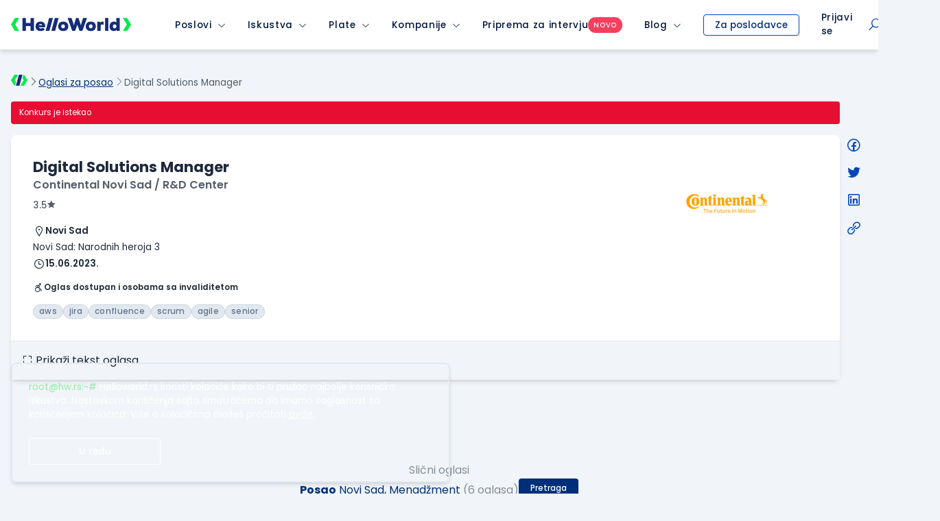

--- FILE ---
content_type: text/html; charset=utf-8
request_url: https://www.google.com/recaptcha/api2/anchor?ar=1&k=6LfmyvMUAAAAAJ-S0TrDfXc5WcJW372thmX6wTAj&co=aHR0cHM6Ly93d3cuaGVsbG93b3JsZC5yczo0NDM.&hl=en&v=PoyoqOPhxBO7pBk68S4YbpHZ&size=invisible&anchor-ms=20000&execute-ms=30000&cb=sbmrwm46obpo
body_size: 48815
content:
<!DOCTYPE HTML><html dir="ltr" lang="en"><head><meta http-equiv="Content-Type" content="text/html; charset=UTF-8">
<meta http-equiv="X-UA-Compatible" content="IE=edge">
<title>reCAPTCHA</title>
<style type="text/css">
/* cyrillic-ext */
@font-face {
  font-family: 'Roboto';
  font-style: normal;
  font-weight: 400;
  font-stretch: 100%;
  src: url(//fonts.gstatic.com/s/roboto/v48/KFO7CnqEu92Fr1ME7kSn66aGLdTylUAMa3GUBHMdazTgWw.woff2) format('woff2');
  unicode-range: U+0460-052F, U+1C80-1C8A, U+20B4, U+2DE0-2DFF, U+A640-A69F, U+FE2E-FE2F;
}
/* cyrillic */
@font-face {
  font-family: 'Roboto';
  font-style: normal;
  font-weight: 400;
  font-stretch: 100%;
  src: url(//fonts.gstatic.com/s/roboto/v48/KFO7CnqEu92Fr1ME7kSn66aGLdTylUAMa3iUBHMdazTgWw.woff2) format('woff2');
  unicode-range: U+0301, U+0400-045F, U+0490-0491, U+04B0-04B1, U+2116;
}
/* greek-ext */
@font-face {
  font-family: 'Roboto';
  font-style: normal;
  font-weight: 400;
  font-stretch: 100%;
  src: url(//fonts.gstatic.com/s/roboto/v48/KFO7CnqEu92Fr1ME7kSn66aGLdTylUAMa3CUBHMdazTgWw.woff2) format('woff2');
  unicode-range: U+1F00-1FFF;
}
/* greek */
@font-face {
  font-family: 'Roboto';
  font-style: normal;
  font-weight: 400;
  font-stretch: 100%;
  src: url(//fonts.gstatic.com/s/roboto/v48/KFO7CnqEu92Fr1ME7kSn66aGLdTylUAMa3-UBHMdazTgWw.woff2) format('woff2');
  unicode-range: U+0370-0377, U+037A-037F, U+0384-038A, U+038C, U+038E-03A1, U+03A3-03FF;
}
/* math */
@font-face {
  font-family: 'Roboto';
  font-style: normal;
  font-weight: 400;
  font-stretch: 100%;
  src: url(//fonts.gstatic.com/s/roboto/v48/KFO7CnqEu92Fr1ME7kSn66aGLdTylUAMawCUBHMdazTgWw.woff2) format('woff2');
  unicode-range: U+0302-0303, U+0305, U+0307-0308, U+0310, U+0312, U+0315, U+031A, U+0326-0327, U+032C, U+032F-0330, U+0332-0333, U+0338, U+033A, U+0346, U+034D, U+0391-03A1, U+03A3-03A9, U+03B1-03C9, U+03D1, U+03D5-03D6, U+03F0-03F1, U+03F4-03F5, U+2016-2017, U+2034-2038, U+203C, U+2040, U+2043, U+2047, U+2050, U+2057, U+205F, U+2070-2071, U+2074-208E, U+2090-209C, U+20D0-20DC, U+20E1, U+20E5-20EF, U+2100-2112, U+2114-2115, U+2117-2121, U+2123-214F, U+2190, U+2192, U+2194-21AE, U+21B0-21E5, U+21F1-21F2, U+21F4-2211, U+2213-2214, U+2216-22FF, U+2308-230B, U+2310, U+2319, U+231C-2321, U+2336-237A, U+237C, U+2395, U+239B-23B7, U+23D0, U+23DC-23E1, U+2474-2475, U+25AF, U+25B3, U+25B7, U+25BD, U+25C1, U+25CA, U+25CC, U+25FB, U+266D-266F, U+27C0-27FF, U+2900-2AFF, U+2B0E-2B11, U+2B30-2B4C, U+2BFE, U+3030, U+FF5B, U+FF5D, U+1D400-1D7FF, U+1EE00-1EEFF;
}
/* symbols */
@font-face {
  font-family: 'Roboto';
  font-style: normal;
  font-weight: 400;
  font-stretch: 100%;
  src: url(//fonts.gstatic.com/s/roboto/v48/KFO7CnqEu92Fr1ME7kSn66aGLdTylUAMaxKUBHMdazTgWw.woff2) format('woff2');
  unicode-range: U+0001-000C, U+000E-001F, U+007F-009F, U+20DD-20E0, U+20E2-20E4, U+2150-218F, U+2190, U+2192, U+2194-2199, U+21AF, U+21E6-21F0, U+21F3, U+2218-2219, U+2299, U+22C4-22C6, U+2300-243F, U+2440-244A, U+2460-24FF, U+25A0-27BF, U+2800-28FF, U+2921-2922, U+2981, U+29BF, U+29EB, U+2B00-2BFF, U+4DC0-4DFF, U+FFF9-FFFB, U+10140-1018E, U+10190-1019C, U+101A0, U+101D0-101FD, U+102E0-102FB, U+10E60-10E7E, U+1D2C0-1D2D3, U+1D2E0-1D37F, U+1F000-1F0FF, U+1F100-1F1AD, U+1F1E6-1F1FF, U+1F30D-1F30F, U+1F315, U+1F31C, U+1F31E, U+1F320-1F32C, U+1F336, U+1F378, U+1F37D, U+1F382, U+1F393-1F39F, U+1F3A7-1F3A8, U+1F3AC-1F3AF, U+1F3C2, U+1F3C4-1F3C6, U+1F3CA-1F3CE, U+1F3D4-1F3E0, U+1F3ED, U+1F3F1-1F3F3, U+1F3F5-1F3F7, U+1F408, U+1F415, U+1F41F, U+1F426, U+1F43F, U+1F441-1F442, U+1F444, U+1F446-1F449, U+1F44C-1F44E, U+1F453, U+1F46A, U+1F47D, U+1F4A3, U+1F4B0, U+1F4B3, U+1F4B9, U+1F4BB, U+1F4BF, U+1F4C8-1F4CB, U+1F4D6, U+1F4DA, U+1F4DF, U+1F4E3-1F4E6, U+1F4EA-1F4ED, U+1F4F7, U+1F4F9-1F4FB, U+1F4FD-1F4FE, U+1F503, U+1F507-1F50B, U+1F50D, U+1F512-1F513, U+1F53E-1F54A, U+1F54F-1F5FA, U+1F610, U+1F650-1F67F, U+1F687, U+1F68D, U+1F691, U+1F694, U+1F698, U+1F6AD, U+1F6B2, U+1F6B9-1F6BA, U+1F6BC, U+1F6C6-1F6CF, U+1F6D3-1F6D7, U+1F6E0-1F6EA, U+1F6F0-1F6F3, U+1F6F7-1F6FC, U+1F700-1F7FF, U+1F800-1F80B, U+1F810-1F847, U+1F850-1F859, U+1F860-1F887, U+1F890-1F8AD, U+1F8B0-1F8BB, U+1F8C0-1F8C1, U+1F900-1F90B, U+1F93B, U+1F946, U+1F984, U+1F996, U+1F9E9, U+1FA00-1FA6F, U+1FA70-1FA7C, U+1FA80-1FA89, U+1FA8F-1FAC6, U+1FACE-1FADC, U+1FADF-1FAE9, U+1FAF0-1FAF8, U+1FB00-1FBFF;
}
/* vietnamese */
@font-face {
  font-family: 'Roboto';
  font-style: normal;
  font-weight: 400;
  font-stretch: 100%;
  src: url(//fonts.gstatic.com/s/roboto/v48/KFO7CnqEu92Fr1ME7kSn66aGLdTylUAMa3OUBHMdazTgWw.woff2) format('woff2');
  unicode-range: U+0102-0103, U+0110-0111, U+0128-0129, U+0168-0169, U+01A0-01A1, U+01AF-01B0, U+0300-0301, U+0303-0304, U+0308-0309, U+0323, U+0329, U+1EA0-1EF9, U+20AB;
}
/* latin-ext */
@font-face {
  font-family: 'Roboto';
  font-style: normal;
  font-weight: 400;
  font-stretch: 100%;
  src: url(//fonts.gstatic.com/s/roboto/v48/KFO7CnqEu92Fr1ME7kSn66aGLdTylUAMa3KUBHMdazTgWw.woff2) format('woff2');
  unicode-range: U+0100-02BA, U+02BD-02C5, U+02C7-02CC, U+02CE-02D7, U+02DD-02FF, U+0304, U+0308, U+0329, U+1D00-1DBF, U+1E00-1E9F, U+1EF2-1EFF, U+2020, U+20A0-20AB, U+20AD-20C0, U+2113, U+2C60-2C7F, U+A720-A7FF;
}
/* latin */
@font-face {
  font-family: 'Roboto';
  font-style: normal;
  font-weight: 400;
  font-stretch: 100%;
  src: url(//fonts.gstatic.com/s/roboto/v48/KFO7CnqEu92Fr1ME7kSn66aGLdTylUAMa3yUBHMdazQ.woff2) format('woff2');
  unicode-range: U+0000-00FF, U+0131, U+0152-0153, U+02BB-02BC, U+02C6, U+02DA, U+02DC, U+0304, U+0308, U+0329, U+2000-206F, U+20AC, U+2122, U+2191, U+2193, U+2212, U+2215, U+FEFF, U+FFFD;
}
/* cyrillic-ext */
@font-face {
  font-family: 'Roboto';
  font-style: normal;
  font-weight: 500;
  font-stretch: 100%;
  src: url(//fonts.gstatic.com/s/roboto/v48/KFO7CnqEu92Fr1ME7kSn66aGLdTylUAMa3GUBHMdazTgWw.woff2) format('woff2');
  unicode-range: U+0460-052F, U+1C80-1C8A, U+20B4, U+2DE0-2DFF, U+A640-A69F, U+FE2E-FE2F;
}
/* cyrillic */
@font-face {
  font-family: 'Roboto';
  font-style: normal;
  font-weight: 500;
  font-stretch: 100%;
  src: url(//fonts.gstatic.com/s/roboto/v48/KFO7CnqEu92Fr1ME7kSn66aGLdTylUAMa3iUBHMdazTgWw.woff2) format('woff2');
  unicode-range: U+0301, U+0400-045F, U+0490-0491, U+04B0-04B1, U+2116;
}
/* greek-ext */
@font-face {
  font-family: 'Roboto';
  font-style: normal;
  font-weight: 500;
  font-stretch: 100%;
  src: url(//fonts.gstatic.com/s/roboto/v48/KFO7CnqEu92Fr1ME7kSn66aGLdTylUAMa3CUBHMdazTgWw.woff2) format('woff2');
  unicode-range: U+1F00-1FFF;
}
/* greek */
@font-face {
  font-family: 'Roboto';
  font-style: normal;
  font-weight: 500;
  font-stretch: 100%;
  src: url(//fonts.gstatic.com/s/roboto/v48/KFO7CnqEu92Fr1ME7kSn66aGLdTylUAMa3-UBHMdazTgWw.woff2) format('woff2');
  unicode-range: U+0370-0377, U+037A-037F, U+0384-038A, U+038C, U+038E-03A1, U+03A3-03FF;
}
/* math */
@font-face {
  font-family: 'Roboto';
  font-style: normal;
  font-weight: 500;
  font-stretch: 100%;
  src: url(//fonts.gstatic.com/s/roboto/v48/KFO7CnqEu92Fr1ME7kSn66aGLdTylUAMawCUBHMdazTgWw.woff2) format('woff2');
  unicode-range: U+0302-0303, U+0305, U+0307-0308, U+0310, U+0312, U+0315, U+031A, U+0326-0327, U+032C, U+032F-0330, U+0332-0333, U+0338, U+033A, U+0346, U+034D, U+0391-03A1, U+03A3-03A9, U+03B1-03C9, U+03D1, U+03D5-03D6, U+03F0-03F1, U+03F4-03F5, U+2016-2017, U+2034-2038, U+203C, U+2040, U+2043, U+2047, U+2050, U+2057, U+205F, U+2070-2071, U+2074-208E, U+2090-209C, U+20D0-20DC, U+20E1, U+20E5-20EF, U+2100-2112, U+2114-2115, U+2117-2121, U+2123-214F, U+2190, U+2192, U+2194-21AE, U+21B0-21E5, U+21F1-21F2, U+21F4-2211, U+2213-2214, U+2216-22FF, U+2308-230B, U+2310, U+2319, U+231C-2321, U+2336-237A, U+237C, U+2395, U+239B-23B7, U+23D0, U+23DC-23E1, U+2474-2475, U+25AF, U+25B3, U+25B7, U+25BD, U+25C1, U+25CA, U+25CC, U+25FB, U+266D-266F, U+27C0-27FF, U+2900-2AFF, U+2B0E-2B11, U+2B30-2B4C, U+2BFE, U+3030, U+FF5B, U+FF5D, U+1D400-1D7FF, U+1EE00-1EEFF;
}
/* symbols */
@font-face {
  font-family: 'Roboto';
  font-style: normal;
  font-weight: 500;
  font-stretch: 100%;
  src: url(//fonts.gstatic.com/s/roboto/v48/KFO7CnqEu92Fr1ME7kSn66aGLdTylUAMaxKUBHMdazTgWw.woff2) format('woff2');
  unicode-range: U+0001-000C, U+000E-001F, U+007F-009F, U+20DD-20E0, U+20E2-20E4, U+2150-218F, U+2190, U+2192, U+2194-2199, U+21AF, U+21E6-21F0, U+21F3, U+2218-2219, U+2299, U+22C4-22C6, U+2300-243F, U+2440-244A, U+2460-24FF, U+25A0-27BF, U+2800-28FF, U+2921-2922, U+2981, U+29BF, U+29EB, U+2B00-2BFF, U+4DC0-4DFF, U+FFF9-FFFB, U+10140-1018E, U+10190-1019C, U+101A0, U+101D0-101FD, U+102E0-102FB, U+10E60-10E7E, U+1D2C0-1D2D3, U+1D2E0-1D37F, U+1F000-1F0FF, U+1F100-1F1AD, U+1F1E6-1F1FF, U+1F30D-1F30F, U+1F315, U+1F31C, U+1F31E, U+1F320-1F32C, U+1F336, U+1F378, U+1F37D, U+1F382, U+1F393-1F39F, U+1F3A7-1F3A8, U+1F3AC-1F3AF, U+1F3C2, U+1F3C4-1F3C6, U+1F3CA-1F3CE, U+1F3D4-1F3E0, U+1F3ED, U+1F3F1-1F3F3, U+1F3F5-1F3F7, U+1F408, U+1F415, U+1F41F, U+1F426, U+1F43F, U+1F441-1F442, U+1F444, U+1F446-1F449, U+1F44C-1F44E, U+1F453, U+1F46A, U+1F47D, U+1F4A3, U+1F4B0, U+1F4B3, U+1F4B9, U+1F4BB, U+1F4BF, U+1F4C8-1F4CB, U+1F4D6, U+1F4DA, U+1F4DF, U+1F4E3-1F4E6, U+1F4EA-1F4ED, U+1F4F7, U+1F4F9-1F4FB, U+1F4FD-1F4FE, U+1F503, U+1F507-1F50B, U+1F50D, U+1F512-1F513, U+1F53E-1F54A, U+1F54F-1F5FA, U+1F610, U+1F650-1F67F, U+1F687, U+1F68D, U+1F691, U+1F694, U+1F698, U+1F6AD, U+1F6B2, U+1F6B9-1F6BA, U+1F6BC, U+1F6C6-1F6CF, U+1F6D3-1F6D7, U+1F6E0-1F6EA, U+1F6F0-1F6F3, U+1F6F7-1F6FC, U+1F700-1F7FF, U+1F800-1F80B, U+1F810-1F847, U+1F850-1F859, U+1F860-1F887, U+1F890-1F8AD, U+1F8B0-1F8BB, U+1F8C0-1F8C1, U+1F900-1F90B, U+1F93B, U+1F946, U+1F984, U+1F996, U+1F9E9, U+1FA00-1FA6F, U+1FA70-1FA7C, U+1FA80-1FA89, U+1FA8F-1FAC6, U+1FACE-1FADC, U+1FADF-1FAE9, U+1FAF0-1FAF8, U+1FB00-1FBFF;
}
/* vietnamese */
@font-face {
  font-family: 'Roboto';
  font-style: normal;
  font-weight: 500;
  font-stretch: 100%;
  src: url(//fonts.gstatic.com/s/roboto/v48/KFO7CnqEu92Fr1ME7kSn66aGLdTylUAMa3OUBHMdazTgWw.woff2) format('woff2');
  unicode-range: U+0102-0103, U+0110-0111, U+0128-0129, U+0168-0169, U+01A0-01A1, U+01AF-01B0, U+0300-0301, U+0303-0304, U+0308-0309, U+0323, U+0329, U+1EA0-1EF9, U+20AB;
}
/* latin-ext */
@font-face {
  font-family: 'Roboto';
  font-style: normal;
  font-weight: 500;
  font-stretch: 100%;
  src: url(//fonts.gstatic.com/s/roboto/v48/KFO7CnqEu92Fr1ME7kSn66aGLdTylUAMa3KUBHMdazTgWw.woff2) format('woff2');
  unicode-range: U+0100-02BA, U+02BD-02C5, U+02C7-02CC, U+02CE-02D7, U+02DD-02FF, U+0304, U+0308, U+0329, U+1D00-1DBF, U+1E00-1E9F, U+1EF2-1EFF, U+2020, U+20A0-20AB, U+20AD-20C0, U+2113, U+2C60-2C7F, U+A720-A7FF;
}
/* latin */
@font-face {
  font-family: 'Roboto';
  font-style: normal;
  font-weight: 500;
  font-stretch: 100%;
  src: url(//fonts.gstatic.com/s/roboto/v48/KFO7CnqEu92Fr1ME7kSn66aGLdTylUAMa3yUBHMdazQ.woff2) format('woff2');
  unicode-range: U+0000-00FF, U+0131, U+0152-0153, U+02BB-02BC, U+02C6, U+02DA, U+02DC, U+0304, U+0308, U+0329, U+2000-206F, U+20AC, U+2122, U+2191, U+2193, U+2212, U+2215, U+FEFF, U+FFFD;
}
/* cyrillic-ext */
@font-face {
  font-family: 'Roboto';
  font-style: normal;
  font-weight: 900;
  font-stretch: 100%;
  src: url(//fonts.gstatic.com/s/roboto/v48/KFO7CnqEu92Fr1ME7kSn66aGLdTylUAMa3GUBHMdazTgWw.woff2) format('woff2');
  unicode-range: U+0460-052F, U+1C80-1C8A, U+20B4, U+2DE0-2DFF, U+A640-A69F, U+FE2E-FE2F;
}
/* cyrillic */
@font-face {
  font-family: 'Roboto';
  font-style: normal;
  font-weight: 900;
  font-stretch: 100%;
  src: url(//fonts.gstatic.com/s/roboto/v48/KFO7CnqEu92Fr1ME7kSn66aGLdTylUAMa3iUBHMdazTgWw.woff2) format('woff2');
  unicode-range: U+0301, U+0400-045F, U+0490-0491, U+04B0-04B1, U+2116;
}
/* greek-ext */
@font-face {
  font-family: 'Roboto';
  font-style: normal;
  font-weight: 900;
  font-stretch: 100%;
  src: url(//fonts.gstatic.com/s/roboto/v48/KFO7CnqEu92Fr1ME7kSn66aGLdTylUAMa3CUBHMdazTgWw.woff2) format('woff2');
  unicode-range: U+1F00-1FFF;
}
/* greek */
@font-face {
  font-family: 'Roboto';
  font-style: normal;
  font-weight: 900;
  font-stretch: 100%;
  src: url(//fonts.gstatic.com/s/roboto/v48/KFO7CnqEu92Fr1ME7kSn66aGLdTylUAMa3-UBHMdazTgWw.woff2) format('woff2');
  unicode-range: U+0370-0377, U+037A-037F, U+0384-038A, U+038C, U+038E-03A1, U+03A3-03FF;
}
/* math */
@font-face {
  font-family: 'Roboto';
  font-style: normal;
  font-weight: 900;
  font-stretch: 100%;
  src: url(//fonts.gstatic.com/s/roboto/v48/KFO7CnqEu92Fr1ME7kSn66aGLdTylUAMawCUBHMdazTgWw.woff2) format('woff2');
  unicode-range: U+0302-0303, U+0305, U+0307-0308, U+0310, U+0312, U+0315, U+031A, U+0326-0327, U+032C, U+032F-0330, U+0332-0333, U+0338, U+033A, U+0346, U+034D, U+0391-03A1, U+03A3-03A9, U+03B1-03C9, U+03D1, U+03D5-03D6, U+03F0-03F1, U+03F4-03F5, U+2016-2017, U+2034-2038, U+203C, U+2040, U+2043, U+2047, U+2050, U+2057, U+205F, U+2070-2071, U+2074-208E, U+2090-209C, U+20D0-20DC, U+20E1, U+20E5-20EF, U+2100-2112, U+2114-2115, U+2117-2121, U+2123-214F, U+2190, U+2192, U+2194-21AE, U+21B0-21E5, U+21F1-21F2, U+21F4-2211, U+2213-2214, U+2216-22FF, U+2308-230B, U+2310, U+2319, U+231C-2321, U+2336-237A, U+237C, U+2395, U+239B-23B7, U+23D0, U+23DC-23E1, U+2474-2475, U+25AF, U+25B3, U+25B7, U+25BD, U+25C1, U+25CA, U+25CC, U+25FB, U+266D-266F, U+27C0-27FF, U+2900-2AFF, U+2B0E-2B11, U+2B30-2B4C, U+2BFE, U+3030, U+FF5B, U+FF5D, U+1D400-1D7FF, U+1EE00-1EEFF;
}
/* symbols */
@font-face {
  font-family: 'Roboto';
  font-style: normal;
  font-weight: 900;
  font-stretch: 100%;
  src: url(//fonts.gstatic.com/s/roboto/v48/KFO7CnqEu92Fr1ME7kSn66aGLdTylUAMaxKUBHMdazTgWw.woff2) format('woff2');
  unicode-range: U+0001-000C, U+000E-001F, U+007F-009F, U+20DD-20E0, U+20E2-20E4, U+2150-218F, U+2190, U+2192, U+2194-2199, U+21AF, U+21E6-21F0, U+21F3, U+2218-2219, U+2299, U+22C4-22C6, U+2300-243F, U+2440-244A, U+2460-24FF, U+25A0-27BF, U+2800-28FF, U+2921-2922, U+2981, U+29BF, U+29EB, U+2B00-2BFF, U+4DC0-4DFF, U+FFF9-FFFB, U+10140-1018E, U+10190-1019C, U+101A0, U+101D0-101FD, U+102E0-102FB, U+10E60-10E7E, U+1D2C0-1D2D3, U+1D2E0-1D37F, U+1F000-1F0FF, U+1F100-1F1AD, U+1F1E6-1F1FF, U+1F30D-1F30F, U+1F315, U+1F31C, U+1F31E, U+1F320-1F32C, U+1F336, U+1F378, U+1F37D, U+1F382, U+1F393-1F39F, U+1F3A7-1F3A8, U+1F3AC-1F3AF, U+1F3C2, U+1F3C4-1F3C6, U+1F3CA-1F3CE, U+1F3D4-1F3E0, U+1F3ED, U+1F3F1-1F3F3, U+1F3F5-1F3F7, U+1F408, U+1F415, U+1F41F, U+1F426, U+1F43F, U+1F441-1F442, U+1F444, U+1F446-1F449, U+1F44C-1F44E, U+1F453, U+1F46A, U+1F47D, U+1F4A3, U+1F4B0, U+1F4B3, U+1F4B9, U+1F4BB, U+1F4BF, U+1F4C8-1F4CB, U+1F4D6, U+1F4DA, U+1F4DF, U+1F4E3-1F4E6, U+1F4EA-1F4ED, U+1F4F7, U+1F4F9-1F4FB, U+1F4FD-1F4FE, U+1F503, U+1F507-1F50B, U+1F50D, U+1F512-1F513, U+1F53E-1F54A, U+1F54F-1F5FA, U+1F610, U+1F650-1F67F, U+1F687, U+1F68D, U+1F691, U+1F694, U+1F698, U+1F6AD, U+1F6B2, U+1F6B9-1F6BA, U+1F6BC, U+1F6C6-1F6CF, U+1F6D3-1F6D7, U+1F6E0-1F6EA, U+1F6F0-1F6F3, U+1F6F7-1F6FC, U+1F700-1F7FF, U+1F800-1F80B, U+1F810-1F847, U+1F850-1F859, U+1F860-1F887, U+1F890-1F8AD, U+1F8B0-1F8BB, U+1F8C0-1F8C1, U+1F900-1F90B, U+1F93B, U+1F946, U+1F984, U+1F996, U+1F9E9, U+1FA00-1FA6F, U+1FA70-1FA7C, U+1FA80-1FA89, U+1FA8F-1FAC6, U+1FACE-1FADC, U+1FADF-1FAE9, U+1FAF0-1FAF8, U+1FB00-1FBFF;
}
/* vietnamese */
@font-face {
  font-family: 'Roboto';
  font-style: normal;
  font-weight: 900;
  font-stretch: 100%;
  src: url(//fonts.gstatic.com/s/roboto/v48/KFO7CnqEu92Fr1ME7kSn66aGLdTylUAMa3OUBHMdazTgWw.woff2) format('woff2');
  unicode-range: U+0102-0103, U+0110-0111, U+0128-0129, U+0168-0169, U+01A0-01A1, U+01AF-01B0, U+0300-0301, U+0303-0304, U+0308-0309, U+0323, U+0329, U+1EA0-1EF9, U+20AB;
}
/* latin-ext */
@font-face {
  font-family: 'Roboto';
  font-style: normal;
  font-weight: 900;
  font-stretch: 100%;
  src: url(//fonts.gstatic.com/s/roboto/v48/KFO7CnqEu92Fr1ME7kSn66aGLdTylUAMa3KUBHMdazTgWw.woff2) format('woff2');
  unicode-range: U+0100-02BA, U+02BD-02C5, U+02C7-02CC, U+02CE-02D7, U+02DD-02FF, U+0304, U+0308, U+0329, U+1D00-1DBF, U+1E00-1E9F, U+1EF2-1EFF, U+2020, U+20A0-20AB, U+20AD-20C0, U+2113, U+2C60-2C7F, U+A720-A7FF;
}
/* latin */
@font-face {
  font-family: 'Roboto';
  font-style: normal;
  font-weight: 900;
  font-stretch: 100%;
  src: url(//fonts.gstatic.com/s/roboto/v48/KFO7CnqEu92Fr1ME7kSn66aGLdTylUAMa3yUBHMdazQ.woff2) format('woff2');
  unicode-range: U+0000-00FF, U+0131, U+0152-0153, U+02BB-02BC, U+02C6, U+02DA, U+02DC, U+0304, U+0308, U+0329, U+2000-206F, U+20AC, U+2122, U+2191, U+2193, U+2212, U+2215, U+FEFF, U+FFFD;
}

</style>
<link rel="stylesheet" type="text/css" href="https://www.gstatic.com/recaptcha/releases/PoyoqOPhxBO7pBk68S4YbpHZ/styles__ltr.css">
<script nonce="NK5nyerBQ3v1EDB8nmGPoA" type="text/javascript">window['__recaptcha_api'] = 'https://www.google.com/recaptcha/api2/';</script>
<script type="text/javascript" src="https://www.gstatic.com/recaptcha/releases/PoyoqOPhxBO7pBk68S4YbpHZ/recaptcha__en.js" nonce="NK5nyerBQ3v1EDB8nmGPoA">
      
    </script></head>
<body><div id="rc-anchor-alert" class="rc-anchor-alert"></div>
<input type="hidden" id="recaptcha-token" value="[base64]">
<script type="text/javascript" nonce="NK5nyerBQ3v1EDB8nmGPoA">
      recaptcha.anchor.Main.init("[\x22ainput\x22,[\x22bgdata\x22,\x22\x22,\[base64]/[base64]/[base64]/bmV3IHJbeF0oY1swXSk6RT09Mj9uZXcgclt4XShjWzBdLGNbMV0pOkU9PTM/bmV3IHJbeF0oY1swXSxjWzFdLGNbMl0pOkU9PTQ/[base64]/[base64]/[base64]/[base64]/[base64]/[base64]/[base64]/[base64]\x22,\[base64]\\u003d\x22,\[base64]/DhkLCs8K3wpPChsKXfUIjwrzDlsKIwpwZw4Mjw6nDpC/CqMK8w4Rsw7F9w6FZwrJuMMK/LVTDtsO0wobDpsOIAcKpw6DDr1E2bMOoSkvDv3FXY8KZKMObw6hEUEJFwpc5wrnCu8O6TkHDssKCOMONAsOYw5TCuRZvV8KPwrRyHkjCqifCrAPDo8KFwotsLn7CtsKbwrLDrhJ2VsOCw7nDssKhWGPDqcOfwq41J1Vlw6scw7/DmcOePMOiw4zCkcKkw6cGw7x/wqsQw4TDt8K5VcOqYXDCi8KifUo9PX/[base64]/CgMKJC1UZwrZSUiFrwr9WPsOewpdkZMOKwoXCm0N2wpXDjcORw6kxSAl9N8OIVytrwqBUKsKEw5zCh8KWw4AfwqrDmWNQwpVOwpVpfQoIB8OYFk/DhAbCgsOHw5YPw4Fjw5tlYnpACMKlLjPCqMK5Z8O7J11dYDXDjnVgwq3DkVNVLMKVw5BBwq5Tw40Nwqdad2VYHcO1aMO3w5hwwp5Hw6rDpcKMOsKNwodKKggAbMKBwr1zNzYmZDgTwozDicO2O8KsNcO+OizChx7Cq8OeDcKAHV1xw4/DjMOuS8OGwqAtPcK5M3DCuMO8w7fClWnCgCZFw6/CusOqw68qQXl2PcKgGQnCnCzCmkURwrTDjcO3w5jDgizDpyBTNgVHesKPwqstIcORw71RwqdpKcKPwqHDiMOvw5oXw7XCgQpvMgvCpcOAw7hBXcKBw6rDhMKDw4zCsgo/woR2WiUqeGoCw6R0wolnw5xyJsKlKsOMw7zDrU59OcOHw4nDr8OnNmZHw53Ct2rDrFXDvS/Cg8KPdQRDJcOeQsOtw5hPw7bCl2jChMOuw47CjMOfw7Q0Y2RPccOXVhjCucO7IQIdw6UVworDq8OHw7HCn8OjwoHCtxdEwrbCl8KVwqlxwoDDqgdwwpDDiMKSw7J5wr0oI8KvAMOGw4vDgGhrQAZSwrjDsMK9wrXCllXDlnnDtzDChnnCii/Dpgs/wo47bgnCncKww6rCssKMwrBOPW7CtsK0w5/Dh3dnPsOTw43CmgZywpZaImIKwq4qGljDhiwRwqonIn5Wwq/CvgMQwphLN8KBKyTDn1bCt8Oow5XDqsKsTsK1wrsQwp3CocOJwrFjMcOYwpbCvsK7I8KqUxfDmMOjAALDthRuPcOSwrHChcOuYsKjTcK4wrTCrU/[base64]/DiWfDr8O/w7U6wqlRwpLCuMO7w7zCowZiw7Zcwr9Xw4rCjjfDt0dpdVFwEcKswo0uXcOjw7LDi2zDmcOyw4R/VMOQSV/[base64]/McKjwprCqANybzbCuyUAwr00eSHCkwMwwozCicK/[base64]/[base64]/DkHrCqm4TAsKgFMOjHVvCi8O9WAoCQsOIdXh/[base64]/CsQQtS0TCgAwBw6kEEcOHIh/DjAbCuMK+ank6MVDDiVkow5hCY3MPw4pDwpU/MBTDq8O3w67CpH4ZNsKRKcOjFcOcd0xNMsKlOMKmwoYOw7jCgyxMODHDjWQ4LsORf31+OVQmAzUWBhfDp2jDiXDDkgsEwroRw7F0XMKzP1c9McK6w7bCi8Ogw57Cs39Uw74wasKKU8O+ZHjCgm1/w7xmI3TDlQXCk8Opw6XCnVpufzPDky5hccOSwqpBYBJObElyZUhPbFfCvHvChsKqEArDjwjCnkDCrAPDi0/DgiPCkjvDncO3AcKcGFDDlsOHQ1c+QBlfYjLCmmVuQgxJN8KBw5nDvMOWfcOOYsOXK8K4fhArZHZnw6TDhcO1emxSw4vCrFPCgcK9w4XDukjDox4hw5NvwowJEcKAwpnDn3oJwovDjWrChcKLN8Ovw6wpGcK3WnVsBMK4w69HwrXDgk/Dk8OPw5rDv8KWwqsawprCkV7DqcO+GcKRw5LCl8OWwrvChFXCjmVGWEnCjgsmwrIWw6fClgrDkcKxw7TDuQgYE8Kvw6rDlMKNJsO+wo8hw7nDjcOKw4jDssOSwo7DmsOgJEYVTzBcw7lrL8K8DcKLWAh5VT9Iw4fDpsOewqZlwr/DtTYuwpg3wr7CmAPCkRYywovDjzXDhMKAASxTX0bCpcK/[base64]/NG/CjcOlw7/CqMOacRPDuVDDu8KUZsOXwqJeBl/DpW3CvngrbsKmw6JeTcOWMxjClgHDuBFuwqlVFSPCl8Kpw7YVw7jDkF/Dr09JGzt7KsOVUxMUw4g1aMODw4VTw4BkShJww5kww6XCmsONK8OIwrfCiAXClRg6G1XCsMOzKhQaw43CjQLDkcKJw4UeFgLDoMO6LD/[base64]/CrExgT8OWXwopTcKRw43DqC5OY8OndsK4S8O4CjnDrnPDv8O7wpvDg8KWwpnDv8K7Z8OewrpHbMOjw6o/wpfClyAywqB7wq/ClyzDp3gcBcONIsOyfR9PwqYCXsKmHMK5VgRpIiHDoEfDog7CnB3Dn8OecsKSwr3Dpg1ywqEIbsKqCS3Cj8OPw7JeSElNwqIewoJsWMOtw5s0LTLDjjoyw59NwoRifFkbw5/[base64]/[base64]/Cv2TDoMK4w5Qse8OzZcKwOMOsw7rCvsOfPcOvdkzDhh06w5kAwqLCv8KkMcONNsOYEMKIP3A2WyLCkADCgsOGHwphwrQpw7/DqhAgGxPDrQNycsKYc8Orw5DCucO/wqnClyLCt1jDrGhhw4HCqwnCrsOTwoLDmR7DpsKwwp8cw5t3w6BEw4ACMDnCkB/Dvik5w53DmH1UDcKYwqAhwpF/[base64]/Dkj1zw48QPw5vMmZkwosPfnAMZmclBFfCihpnw6/[base64]/CqsK2U0c/wp1Awro1KcOYw40pLsK4w4tNWcKywpNBOsOTwowjNsKRB8OGH8KeOcORa8OGYyrCnMKQw51Rw7vDnBLCj3/CusKZwpALVXIpfGPCp8KRwqPDiQPCjsOmQ8KeGg47RcKcwr1VH8O9w40/Q8OtwqhkXcObEMOOw5tWOsKHBsK3wqbCh2Mvw7QgYjrDmwnDi8OYw63DoWsGIA/DvMOhwqIaw4XCjsKKw5PDpGXCkTgyAmI9AcOYwr12ZsOcwoLCscKFasKRGMKowrUowqzDj0PCsMO3dnAcIwbDr8OzMMOGwrfDjsK9aQ/[base64]/CuQ5EDXUQKFHCl8Klwo9Ew4B6wpNmOcOcH8O1wqrDtgPDiDU1w75ES1DDpMKKwptZd14qOMKKwoo1d8OyZnRIw7YywpxfLgPCmMKew6rDqsOvGQ8Hw6XDrcK2w4/CvCbDnjfDkU/[base64]/[base64]/worCpyzCs1FoIwd1VMKNG1V4B1XDo0HDrMOawozChsKFVmXCoxLDow8BQgnDlsOcw6gFw7B8wrVQwrJ5Mz3DlVfCjcOHWcOuesOuQTN6wrzCjkhUw7PCkEnDvcObccOpPhzCnsOVwqHDo8OWw5cIw4TDncOnwpfCjV9pwptdMUjDrcKWw6/CssKbfgIGOypCwrciQ8KowoNff8OqwrrDs8Kgwo3DhcKtw6hxw5vDkMOFw49iwptfwrbCjSIQccKbZlNAwrbDv8Oswo5VwplTw5jDpC8sTMKiDsO/KE0kJV1fCF0fVS3ChTnCplfChMKkwoZyw4LDvMOuA18VUXgAwrVRf8OQwrXDqMKnwpozdcOXw68uJsKXwrYEScKgYHrDnMO2eGHCssKoFk00SsONw7JXKR5LCyHCtMOqXxNWPDvDgnw2w6HDtlddwrzDmEDDowd2w73CoMODJDPCl8OiScKUw45/OsOFw6YgwpVYwoHCgMKEwox3alfDl8O6NCgrwpnCt1RxBcKJTVjDhW1gelzCocOYcwDCqMOGwp1bwoTCiMK5B8OhVQjDmMODAnNsO14EZsOKJiI/[base64]/w70BGMODwpZgwrgPwrpNb8OWwr/[base64]/IRwqM8KNw63Dn0Muw6V/[base64]/DlCsSwrNgOMOBw71RDcKKR8OuA8Ozwpxxe2/Dl8KiwpNzGMKCw59nwrnCtzpVw7/DkDRKUSdfAS7CpMKVw5J/wovDhsOQw7Z/w6DDoRVzwoQ+csKkPMO4Y8Kjw43CicOZCUfCk30Rw4FuwoIew4UVwpx9aMOaw4/[base64]/Dr8K2AUbDoMKuOFzDjkXDjDnDqSQzX8ORH8ODX8Oaw5RFw7gQwqDDosOLwq7CsT/CisOvwrYnw4zDiEbDqmtPMQw9Gj/[base64]/BcKiw4PClsKpw4VbZ8KoR0/CvWzCkcKUeg/[base64]/ClsONM8K4VsOPaMONHMKfwqfDpMOdwoLDuinDpMOna8OUwrQCNnbDmyLCjcO9wq7CjcOXw5nDj0jDhMO3wqsXesOgPcKRbiUzw7dRwoc+blduO8KKbmTDsnfCq8KqUxDCrWzCiT8VTsOrwo3DnMKEw75dw6VMw7ZWQMKzSMK2WcO9wq0ud8OAwp4ZHi/Co8KRUsKRwpPCscOKGMKmAg3DsVhaw44zXAHCuAQFCMK6wqXDr1/DmhRWD8OvBVbCuHXDhcOIQcO8w7XDum0VQ8OiZ8KtwrErwq/Dn2/DgTU7w63Dp8Kmb8O/EcKww7c5wp1CdcKFPDAwwow/KD/[base64]/w7FiO8OAGcOawplHEMOHPmBEwpzCmMKzK8Knw6XDn0tiMcKww7XCvMKpVgfDqMOUYcKDw7/DksKIe8O4XMO4w5nDmncewpEGwq/DpzxiXMKYFC56w7rDqR3Ct8OrU8Otb8OZw4nCtcKMQsOwwp3DosOpwpxDXUwOwoXCosK5w6sOSsKCbsO9wrVRYsKpwpVOw6XDvcOIRcOMwqTDlMKCUU3CgAvCpsKGwr3CksO2NklfEsOwdsK5wqlgwqwUFmUYEzY2wpzCqlLCncKNbgrDhX/Ci0kvVmrCpzUlJMOBacOhJT7ClV3DmsO7wod/wr5QNwbCv8Ouw5INUyfClkjDuSl/NsOHwobDqzocwqTDm8OSIgMSw6vCocKmQBfCpTFXw6dFKMORLcKAwpHDg3fDs8OxwpTCj8Kdw6FrXsOTw43CvkgxwprCkcOJYXTClRYIQxHCtGPCqsOJw71mcgjDojbCq8OmwpoEw53Di1bDvH8hwp3ChH3CucOmIgE9NmzCjj/DgsOUwqDDqcKRXGnCjCjDpcK7acO4w4fDgTtIwpROPsOMTlRpccOnwot8w7DDiDwASsK1XSRGw4LCrcK5wpnDl8O3woLCo8Kpwq4bVsK0w5B7wrTCicOUPW8PwoPDn8KFwq3DuMK6XcKDwrYLJHI7w6QFwoUNAih0wr8UL8KGw7gVVT/[base64]/CgMOTRMOVSlBRB3TDvsO0Dx9HSHsdMsKmUGHDisOBUsK/MMKAwrbCjsKeKAzCkkkxw7rDtMOcw6vDkcOkGVbDsWDDl8KZw4BAcVjCjMOgw7LDnsOEOMKXwoZ9KnnDvCFLLkjDtMOeFkHDhXLDnixiwpdLQAHCmlwEw4rDlDZxwrLCmsOGwofCuRTDusOSw7lMwpbCicOLwohmwpFVw4/[base64]/Dt1DCqcKmCMKtwqzCoGx3w4fCvsK8w4FdGsONPR3CrMK2TVZsw6bCujlCWsOSwpgFPcKWwqNGwrQEw7kdwq4LX8KNw4DCgMK+wprDncKBLm/DokDDmVTCkzdVwq7CpQN6ZsOOw7U9Z8KpOyZ6MRhNIsOEwqTDvMKnw4LDrMKmdcOhNWhnEcKJbm4ew47DmcKPw6bDi8O7wq8fwq8fdcKDwqHDqVrDg10vwqJxw49Fw7jCoXtYUmhNwqFzw5bCh8KidFYKfsOVw6kaOH5AwrB+w5lRCnc5w4DCjgHDtkY8YsKkTz/Cl8OVNVJ8HwPDg8OWwqHDlyASS8K1w4DCrmJyIWrCuFTDqU94wpdPJsOCw7LCq8KKWgMmw4vChR7CoiVkwo8Nw5TCmHYwW0QXwobCoMOrMcOZCyrCi0/DkcK+wr7Di2FHasKlanPDhA7CnMObwp1NZRnCiMKfSzoIEgvDm8Ogwo1ow4rCl8Oaw6TCtcO5wqzCpDfDhk0YKUJmw5XCjcOEEh3DocOowrZiwpjDgsOGwo7CkcOPw6nCgMOww6/Ci8K5D8KWR8KvwpbCnVtfw7LChAUoeMO1Ih4iV8Ocw6pTw5Bkw4bDvcKNEWJ+w7UCXsOOw7Zyw4fCrS3CoWfCsXUYwoTChBVRw6xUOBbCkg7DiMOXHsKYShooJMKhOsOublbCtyjDusK5JzXDo8Omwr3CnjoXcsOLR8OJwrMGV8OVw7vCqjw9w67ClcOfGB/Dgg/CpcKvw5fDlybDolMjE8K2ZyHCiVjClMOPwp8mfMKcczcTa8KBwrzCugLDucKkBsO6w7TCt8Klw50XRzHCqB3DsBAcwrBhwq/Ck8Krw5nCpcOtwovDrg4tcsKWWBd2fkPDtHIQwpvDvE7CtU/ChMOmwqlvw4kANMKzUsO/b8Kcw59cRC3DsMKrw6p/[base64]/TzjCiVcHwqzDpMOxwrvDnMKqw4zDnsOpwqAFwpPCqDocwrlmMSFWA8KLw4zDmWbCpDzCrAlDw7TClcOPI23CjAM4XnnCthbCuWxEwqVOw5zDn8Kpw53DqnTChcK+wq/[base64]/[base64]/[base64]/[base64]/DngLCoC4iw5DCtzrDjBLDoMOeUnMJwpLCtDHDuSLClsKsbxQdfsKuw755DRHClsKMw7jCmMKZacOsw4NpOwtjSyzCnX/[base64]/DpkHDgBLDqlzDgRPCgcOcwqwjw4Zww5nChmNrwq93wovCt1nCi8Kkw5DDhMOBWcOvwq9FMhpswprCj8OBwpsZw6rCt8KNOQ/DoRDDgWPCqsObWcOhw6Zqwqdawp9/w6lBw59Rw5LDocK3N8OUwpDDhcKmb8K7VMK5H8OIDMOlw6TDk3AIw444wpoGwqvDi3/CsFPCmFfDgE/[base64]/CtsOMcFfCjMOfEivDrTHCvMOMOBTCksOxw7fDukA6wpwvw7tEEMKzFxF7bi9ew5VlwqTCsis9V8KLPMKeaMOpw4/CosOMQCTCvMOuacKWMsKbwp8Pw49dwrPDp8O7w5BdwqLCmsKLwqkLwpvDtG/Ckj8EwocWwr9Ywq7DoghHWcK7w7zDrsKsYHAKWsOWw6okw4XCqWZnwqHCh8O+wpDCosKZwrjCpsKrNsKtwo1Fwrgfw758w53Cmic2w4PCrRnCrxDDsAlncMOdwpJLw5EMDcOywp/DtsKHDDnCiQkVWzPCn8OaKMK/wrDDhz7CjFdQWcKnw6x/w5JFLSYXwovDgcK2Q8KGU8O1wqxOwqrDq0fDhsK7OhTDnRvCjMOQw7ZvIRjDrE1ewoYcw6otGl3DtcO0w5x6KmrCsMOxSTTDskIPw7rCohLCqELDihc/[base64]/Drlg6JBo+esK2cVFWCMO2BcOVNlwxwr7CsMO5KMKlBkUiwrbChlUCwq0dHcKUwqbCqHJrw411F8Orw5HDucOFw7TCosOIDcOCfUNXAwvDk8O3w6g2wr51aHcow6XCrlzCgcKrw53CiMOKwqDCm8OmwqcLf8KjZQLDs2jDuMOcwpxCIcO8EBfCiHTDncOJw7/CicKmXRjDlMKqGSTDvXgVWsKTwqvDq8KSwokVKUMIbFXCicOYw607XMO7Rg3Dq8KrS2PCicO3w6NISsKHAcKOQcKZcMOVwpYcwqvCoiBdwr1ww7TDkRBLwqLCt0dDwqTDt2BTCcOXwq51w7/DlnTDhkAIw6fCgsOiw7LDh8OYw7pZOU54QEXCoxZUXMKKY2XCmsKOYClGasOFwr4/VSY9K8OTw4DDs0XDisOrVcOtecORIMKkwoZ+fz8RVD0WVQ50wpfDm0s2UBpRw6Vmw68bw4fDkyZdTTIUKH/Cn8KOw4JbWzcfN8OEwpvDoDjDlMOlCmvDvgx2CH13worCpxYUwoggI2vCjcOmwrvChhXCgUPDozYawqjDtsKiw58Zw55CZVbCjcKDw7bDm8OiRsKbCMOHwoASw446eVnDvMKDwq3DlSYQeCvDrMK5TMO3w6FNw7/DuldtF8KJJMOoQ17CiHoMCULDt13DvMKiwpQdZMKra8Ktw5o5H8KpCcOYw4vCgFLCjsO1w5sLY8OaSjA4K8Orw6bCocOuw5XCkwNvw6dnwqDCjmUAPTl/w5DCviHDmFYjYBEsDz13w5LDkh5bLwJHdsKlw658w6zClMKIHcOuwqcYC8KzC8ORaHJYw5TDiwfDnMKgwp7CvFfDoWzDqz4wfRA3aSwfUsKswp5rwoh+DzIQwr7CiWNBw6/CqWJwwpAtCWTCqBEhw6nCi8Kqw7F5DFfCrDjDq8KLJcO0wozDnnNiDcKkw6LCscO3NUl4w4/ChMOzEMODwrrDrHnCk189C8KuwpnDvcKyXMKmwpUIw74OVyjCmMO1e0E/YBLDkAbDgMKOw4TDm8O4w6TCqMONS8KmwrLCqAbDj1PDp0Ibw7fDp8K7TsOhL8KXHkAwwq40wq8HbTzDhTUow4jCkDLCpWtewqPDqR3Dillcw4LDgnUDw5UVw6zDjCPCsX4Tw6LCnHpBO1xRW3LDpjE/FMOOXnXCi8OiAcO0wpZnV8KRwo3Cj8OAw4bCsTnCok4GEjw8K1Y9w4TDoyABeCjCojJ8wpPCisK4w4pKDsO7wpvCqxsNAMK1QwDCqGvDhnBowprCicKFEhdAwprDkjnCvMOrEcK6w7Y1woc3w7gDT8O/P8K+w7rCqMKQUAhRw4/ChsKjw6MSacOCw4TCiEfCrMKEw7s0w6LDnsKRw73Cv8KowpDDlcKTwpIKw5TDj8OpM2A8HsOlw6bDrMKow4cNDgg3wrlaSkbDuwzDp8OPw4jCgcKGecKHQifDtHR8wpQEw6Z4wrzCiibDisKieHTDhUbDpMO6wpfDhxjDkG/CpsOuwoVEPlPCh3E1w6tPw5tpwoZKEMOxUhhIw53CqsK2w4/CizrCgibCtkjCoUDCgUdMd8OsXmkIfMOfwqjDoSVmw4/CmgDCtsKPIMKmcnnDh8KXw4rCgQnDsQMIw5TCnSMfbUgQw710TMKuRcK1w6/[base64]/DgsORw5TDqkPDh8OYZMKNwrjCq8KpXMOKScK1VQLDh8Kdc2jDscKpGsO5aEXCr8KncMOCwogIR8Klw77DtHsuwpZne2oqw4PDjGfDn8KawrjDoMOUTF11w5vCi8OOwo/DuSHCvCBbwqprasOgdcOhwpbCkMKAw6XCh3nCvMKkW8K4PMKGwozDtUlhbWxbWsKwcMKqH8KFwrfCgsOPw6k/w7kqw4/CrghFwr/DlkDCj1XCmkHDvEYTw6LDjsKgFMK2wqJtRzckwrfCiMOXaX3CnXNHwqsyw7FZEMKkf1AMHMK1cEPClQNlwpwmwqHDg8KuWcK1OMKrwqVSw7nChMOjfcKOdMKUSsKBFng9w5jCh8K7LB/CnVLCv8KBBn5efR4dWSHCmcO8PsOdw5ZUEMOkw5NFGSHCswXCsGzCq0jCtMOwfA7DpsKAPcKNw6E4a8KjIB3CmsKhGgURdMKMOhZuw6Z0fsK7ezfDusOEwqjChD9DQ8OVd0kgwqw3w4jCjsOELMKsR8OLw4pxwr7DqsK7w4/DlXEBAcOcwqhqw6LDrVMIwprDkHjClsOZwoUkwr3DsCXDlR9Pw7Z0QMKtw5PCk2vDt8KhwrjDkcO/[base64]/DtUgjZmDDkXh6TcOOKsKhwrjCvWHDgjzDuCIpV8O1wrgzAGDDiMO4wr3CrxDCu8Oow5jDmRp7IDbDuB3CgcO0wodzwpLCilcyw6/CuEM2wpvCmRURbsKRf8KEfcKBwqhSwqrDjcOBLSXDgjXDm23CiVLCqx/DklzDpFTCqcKFGcKkAMK2JsKRRF7CnVVHwpDCvDd0AhlGcQ3Dg3zCjT/[base64]/CnxhCwp58ecOvJcKxw7p8w5hcZcKifcKuYMOSPcKDw6UXLGrCt0PDtsOiwr3DmcK1RsK/w53DhcORw789B8K0KcO8w7U8w6csw4Bfw7Uiw5LDs8Kqw73DvX8hXMKfIsO8wp5EwrHDu8Knw7wRByVxw4DCu0BVIizCukk8AMKYw4U3wr/ChzRFw7zDuhXChsKPw4jDqcOKwo7CpsKxwoAXZ8KHA3zCsMKIJ8OqXsKowrBaw6vDknd9w7fDqX1Yw7nDpktvVi7DnhTChcKjwqLCscONw7pAETdpw6/CpsKda8KVw4V0wrbCsMOvw6HDvMKuMsOLw6vClFo7wok2RxEdw64rV8O2XiN1w5MkwqTCvE9nw6HCocKsEig8eynDkTfCtcOtw4/Ct8KLwrVMD2pVwo3DsgvCu8KJf0tEwp/DnsKTw40DF3BKw7/Dm3LDm8KVw4IjYsOoW8K6wrnDvFfCqMOPwoF+w40/BcOTw50TUcKMw5DCvsKjw4nCmmfDmcOYwqJqwrYOwq9kY8KHw75PwrDCsjZ+GUrDusOZw6NmTTkAw73Djk/CnMOlw7Nww6XDpxPDlwZuaUvDmlrDhEN0KW7DlXHDjMKbwqfDn8KSw5kkG8O8RcOswpHDsSrCiwjCglfDn0TDrz3CssOjw41wwo9swrUqYCLCqcOzwp3DocO5w6rCv2bCncKOw7lSZXY3wps/[base64]/[base64]/G8ORAcK3w7YQw7DClBA8bsOKw7RTwqFNwpNTw7YDw6wNwpfDpcKuf1jDgE5yZR3CiXbCkBRpa38Hw5AIw5bDssKHwoIsCcOvLk18Y8OQEsK4DMO9wolcwr9va8OlW01PwpPCvcOtwr/[base64]/DvQQOwqRTw756w5/CjTvDtTrCtcOZTV/[base64]/CpMK0GxtgUENlL2DDhEFIw5TDj8OAZMOVV8K4Wh8sw4R5wrLDqcOKw6lTE8OIw4tTdcOFw5kVw4gMfCo5w5LDkMOawr3CoMKoSMOXw4ofwqvDm8OtwpFLw5ICwo7DiXUWSzbDhcKDD8K5w4lrcMO/bMOqbhPDjMOGCW8Zw5jCt8KHPsO+TWnDnEzDscKjacOkB8O1UsKxwosmw7TDp3dcw4ZmWMOKw5TDpsOIVgthw5fCusOpL8Kyc0dkwpJST8KdwrViCsOwNMOOwrlMw7/ClEFCK8OuG8O5LVXDk8KPQsOawrvDsT03aipcDUcpXQcZw4zDrgpkQ8OIw43DhsOow47DjcOXa8O7wprDr8O3w77DqAJ6bMOyaR/Cl8OCw5cVw4HDtcOsPcKNYBrDnjzDhTc0w7rCgsKVw6cPFz4gIMOhG1PDs8OWw7/[base64]/DgcOdU31ZTsKHw6HDim/DtCfCtQPCvcKYExAEMB0BBmNyw6cDw6hrwqfCmcKTwqRrwpjDsGPClnXDnR4rGcKaFhtMCcKvT8K4wp3DnMOFL2MHwqTDvMOOwq4YwrXDlcKjFzrDh8KFdTTDnWYmwoIARcKqJ0NMw6R9wpgKwqjDqxTChQstw7HDocKyw7V5WMOGw4/DpcKYwqDDoVbCrDp0ahbCoMOtVwQ0wp5qwpBSw6rDrAhdCMKYdGUDTU3CucKtwpLDmXZSwrMML0oEPyMlw7kDCnYaw5dKw5A+dwVnwpPDusK/w4zCqsKywqdSLsOAwovCm8KpMDLDknfCgsOLSsOGIsKWw6PDpcKGAFxSb1LDiQoFC8OGWcOGbXonDEMowphKw7XCh8K6axgbMcKXwrrDnsOPJsOlwoHCnMKyB0jDqnx+w5QkBVdLw4JNwqHDucK/KsKrVDwncsOEwqYReghtXD/CksOkw604w7bDoj7ChSMee1puwqZDw7PDqsOUwphuwq7DrhPDtMOZM8Orw7LDtMOxXwzDvxTDosOywqokbw86w6MjwqMuw5jCkGXCriwoPcOtKQBMw6/CryjCh8KtCcKgDcOpNsKXw7nCsMKSw5BJEC1xw6PDpMOqw67CjMKAw4h2P8KLdcOOwqxdwq3DviLCucKFw6DDnVjCtVRoAFfDt8KWw7Mew4bDnhjCsMO8UcKyOMOmw43DrsOlw6Rbwp3CkQ7CqcKow5jCiTPCrMO+IsK/[base64]/[base64]/w4wQwozDj8O6dcOxLVHDn8OqTsO+cMKCw5HCssKzODZYdMORw6PCl3vCiVIhwp4taMKBwofDrsOAMRQmUcOYw6LDrFlKX8O/[base64]/Cj8O4UcOMI8OVWMOCSxQDAW5pwo1zFsKWw5TCqmAew44Dw4jDg8KBRMKaw4Z7w5rDsTHCuAUzCTjDj2vCtxk4w6ggw4IKV2/[base64]/XcOxRWsrXXjDgUzDp8Kpw61WAUDCmxBTdDdMXzsDOsOGworCjMOxTMODE1MvN0zCqsOKL8OtX8KKw70DBMKvwpdPRsO8wqA2Ix0EEG0IUk8gVMORDlbDtW/ChQlUw4hGwpjChsOTOkI/[base64]/DlMOawpBkPTTDpsKVf8KFwozCliIOw6TCq8OowoQ3KsO4woNHUMOQPjvChcOrOSPDu2nDiTXDrC/[base64]/[base64]/Chj0yABvDr8OedcOuw4hxw4jCmsK2V8Ojw6/DrcKScQHDg8KuWcOqw73Dk0tpwpFkw5TDqMOuVXoSw5jCvwUJwobDnGDCrT8hdlHDvcKpw7DCr2oOw4bDocOKIWF+wrHCtzQXwqPCjAgtw5fCosKkccK3w5tKw7IJUcOyPw7Cr8KxT8OpRz/DvH0VBUdfAXrDgmJxGUbDjsOCBlM7w7hSwrkNGg88A8OjwrfCpkjCh8OJYxrCqsK3K3A0wqhJwqM2ScOoRcOHwpsnwp7Cj8Kyw5AiwoxqwrEmHTnDrHLCncKKJUsowqTCryvCscKSwpEWDcOMw4vCsloWesKCOVjCpsOZDsOfw4slwr1Zw4x3w6UiA8ObXQ9Jwqx0w6/Cn8OvaCoTw63CpVQzIsKkw7vCo8KAw6sSQn7CocKcUcO7LQzDiTHDplTCtsKaNhHDiwfCoG/Dm8Kfw47Cv0cXSFovdCAvYsK8asKWw6HCqiHDtFgLw5rCuXhdMnbDpwDDjsO9wobCgywwIcOmwrwtw61owq7DisKDw7VfY8OVJCcYwrNlw4vCosK6ZCIGIyM7w6tBwqQZwqzDnGvCi8K+wpMtPsK0wo/CnkPCvFHDtsOObhbDrE5bCG/DhMKAdXQ5azjDrMO+DDBgRcOTw4hKPsOmw5/[base64]/Ds0IRwoJ0wp/Di8KgXsK6CsKxM8KNw5fDn8OZwodww4gKw7/DhHXCnQUPe0hmw48nw5nCk0x2UWUAUApMwpAfLlJCF8OGwqXCuQXCiiwHMcObw55ww5Erw7rDl8K0wppPMXjDoMOoEVrCshwowrhUw7PDnsKAdcOsw41Vw7/Cv2RCAcOiw4DDm2DDlETDkcKfw5UQwrhvMg97wqLDrcOkw4zCpgNsw5jDpMKUw7dbeVwvwp7CsRjDug1zw6DCkCzDjjN5w6jDqR/Cq0cqw4XCvR/DssOzMsOZX8KhwrXDjhLCvsONAMOsSWxtw6zDsD/[base64]/HEjChxrCi8O5R8KswpjDrA4JcxoFw4TCmMObEEvCgMKuwo5yDMOCw4cdw5XDtSbCusK/bxBxaBs5RMOKRD4two7CvnjDgyvCoHjCtcKaw73Dqk5La0UXwoDDjG9/w555w44ABMOzdAjDiMKrXsOEwrtfXsO/w6nCosKrWz7CnMKIwp5Uw6XDvcO5SyMPBcKjwrvDksK9wrIhEFZ9Nj1GwoHCjcKFw7rDlMKMUsOxC8OFwoXDhsOiT3pBwq05w4FuS1law7rCp2PCqhVNbMOGw4FIN0spwr/CnMKQG2/[base64]/DgwvDn18Zw4UawrvChitgw7XChSfCuDRqw6jDrgs3MMOZw5DCvijDuh5Hw7wPwojCqMKyw7ZUDFotK8OqIMKBIMKPwqVAw6TDi8KCw4QWDR8xOsK9IAIkFn8awp7DuCrCmiZXSR4ywpHChxoEwqDCiklhwrnDvGPDscKlGcKSPEAtwobChMKEwr7DrsK2wr/CvMK3wrbCg8KZworDrBXDkUMxwpNnwr7DnRrDusO2LgoMUyR2w58tACt7wokSfcK2PEB+SQ7Cm8Kbw4bDnMOgwrl0w4pYwp4/[base64]/CpMOLKhPCuMOkewDCqMKTwqpuFwMJNAcDPEbDn8Kuw7HDpV7CjMO1EcKewq0LwptsfcOIwpkrwozCkMObLcKrw7UQwpRMZsO6OMOmw753JcKgI8KgwpxZwpR0ThV4BRYAZsOTwpbCjgrDtl4iVDjCpMKFwq/ClcOlwrTDmsORcycaw540OsOfDl/DjsKRw54Qwp3CucO4UsOcwozCrVpBwoHCsMOJw405Ig5Fw5rDosO4U1hiBkjDrcOWwpzDrzZiL8KXwp/Do8O6wpTCm8KGdSjDi3rDrMO/[base64]/[base64]/DsD4gcHIsw5fDpTnDkhTDvlXCmcK9wp/DvcOCI8OTLcOUwplsQFFBSsKow5fDpcKWcsOkaXh/KcKVw5t2w6jDtlhHw53Dl8OQwptzwr5Ew7jDrS7DjlPCpEnCj8KeFsKDDyUTwonDu0bDmi8GbBjCunPCo8OPwqDDjcO5HFdmwo7Dl8OoUk3CmsOOw5h0woxUf8OjB8OqCcKQw5d4EMOyw5N2w7/DiFRxUjNoUMOcw4ZEEsOiSyERPl0hYsKgSMO7wrM6w5MhwqldWMKhasKwYcKxXnvCrBZZw6Rtw7nClMKscDpITsKhwoIqDXHDt1bChgHDrjJqLy/Dtgk8ScKgA8O2W3PCusKWwo3CgmvDlMOAw5xuVRpKwrtdw57CukRkwr/Dg2IXIjLDpMKPcSFsw5AGwok8w4HDmwpywq/DiMKENgwcQw1bw7UywpjDvxIAE8O2VgMiw6DCusO7UsOWOV/[base64]/Cn8ORRsKoNcOTwrnCkcKHw6Yjw6RcwqgaVcOuT8K4w6PDjcOSwrIlN8Kww7JIwojCmcOtOsOjwoJNwrUWc313JzwIwoDCiMK3UsKlw6s6w7DDnsKlRMOMw4vDjx7CmSjDoBQ7wpZ2OcOpwq/DpMK5w4/DszrDmTgjAcKPVx5iw6vDrsKzfsOgwph3w7BPwqDDlV7DgcO/BMO0dHNUw6xvw5sVVVNMwrJHw5TCtzUSw5VhUsONwrXDjcOXwo1JWsK9RwZuw5x2UcORwpDClUbDlD4BHQBvwoIJwo3CuMK7w5XDocK/w6rDscK2J8OYw7jDgAEHMMODEsK5w71twpXDu8KMIRvCt8KrFBrDqcOjfcOGMA1Fw4vCnRnDknfDn8Onw7TDjsKiSX9xJsOdw6BhYnV6woDDsR4fcsK0w5rCsMKzK1TDqzZ7VBzCm1/DgcKBwoDDoQjCvMKQw6HCqWzCjCfDo0IuHsObFH5jOk3DkRFhbi0ywp/CmsKnCFFsKCDDt8OHw5whEQBDQFjCicKCwrDDisKtwofCqDLDpsKSw4/CnVYiwoDDssOkwp/Dt8Kra2TDi8Kwwq5/[base64]/CiDPDi8Oaw4bClgU+dmrCi1nDs8O/[base64]/CicKFO8O/WMOwFcOZw5LCpi/Cn1bCisO0WX0GA3fDgn4vE8K1WEN9OcKBP8KURnNWEFoMfcKRw5gAw5EowrvDgsK8JcOYwpkBw6fDuEt4w5hbUMK4woAlTkkIw6gfYcO3w75sHMKIworDscOJw44SwqI3w5h1XGBGD8OZwrYjQ8KAwpnDucK5w7ZeOMO/BhcrwocWasKCw5rCtQQ+worDrUk3wqQWwpnDu8OAw6XDtcK0w7DDpU4qwqjDtT9vCBbCg8KMw7tgEl9aKHLDjyPDomtZwqoiwr3DjVsFwoPDqRHDq2DDjMKSYwLDp0zChw4zXhbCqMKyZEdTwrvDlkrDhwnDnX9qw7/[base64]/LcOSW0wDwr7DhcKcw5rDq8OSwos1wr3DpcOtIMOkw6XCpsOmNQAqw5zCqGPCliXCu2rCuh3CsnrCjW1bfmMfwpdcwp3DtW5rwqbCpsKpwr/[base64]/[base64]/CjzXDtMKEbzHDnANTwqpAwqLClMOUJyDDg8KDwoFQw6HChH/[base64]/MsOENcK5wqHDhUdoNEHDrsKCBjjCrwg+a8Ogw4jDnMOPbW7CvlPCk8KiasORD1nCocOdIcO8w4XDjBp5w63Dv8OIe8OTPcO3wqfDpzNoRQDDoAjCqQtuw5gJw5HCmMKpLsKKQ8K2w55PYExdwrTDrsKKw7PCp8KhwoF+MF5gJ8OJbcOKwpZFbSdmwq9lw5/DnMODw7Yew4TDrBVCwq7CugE3w5DDt8OvIUXDlcK0wr5Mw7zCuxTCpHjDm8K9w7JMwrXColDDiMK2w7QYSMKKe17DmMORw7FZJMKAEsKlwoZYw4wnCsOcwqpjw4UMLibCqiYxw7psPR3CtxZpFiPCnwrCvGMWwqknw4zDgFtgX8OwfMKRXR3CoMOLw7LCggxRwp/DksO2IMOdMcKcVmQMw6/[base64]/[base64]/XsK8wpc1w4bDtsOdX8K9wpXChTXChcOzD2QELSp2w6bCiQXCi8KWwph6w4fClsKDwpPCoMKow6cACBlvwrMmwrJxBi9bUcK1dGbCqxZUdMOhw7I\\u003d\x22],null,[\x22conf\x22,null,\x226LfmyvMUAAAAAJ-S0TrDfXc5WcJW372thmX6wTAj\x22,0,null,null,null,0,[21,125,63,73,95,87,41,43,42,83,102,105,109,121],[1017145,855],0,null,null,null,null,0,null,0,null,700,1,null,0,\[base64]/76lBhnEnQkZnOKMAhk\\u003d\x22,0,0,null,null,1,null,0,1,null,null,null,0],\x22https://www.helloworld.rs:443\x22,null,[3,1,1],null,null,null,1,3600,[\x22https://www.google.com/intl/en/policies/privacy/\x22,\x22https://www.google.com/intl/en/policies/terms/\x22],\x227WMFo1/iApoanutYHVUTqr2niQ4WpdImOxQiHCEN7AE\\u003d\x22,1,0,null,1,1768782178455,0,0,[216,216,223,180,213],null,[151,234,203,182],\x22RC-m_bPbX8UlByRmg\x22,null,null,null,null,null,\x220dAFcWeA49iC3kesYWdWLsmQO7J1XbyiKVNb-KzOW5xKmpgONmsuHwF5spUvdIQ2UgS92KoA6vWPOyOphbgqNYSCKu4ayJd3gNBg\x22,1768864978441]");
    </script></body></html>